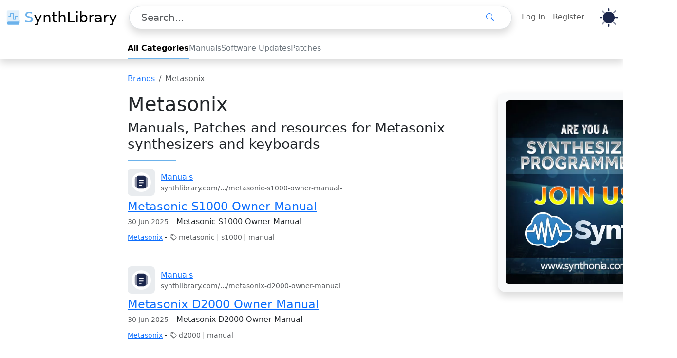

--- FILE ---
content_type: text/html; charset=UTF-8
request_url: https://synthlibrary.com/brands/metasonix
body_size: 7098
content:
<!DOCTYPE html>
<html lang="en" data-bs-theme="auto">
    <head>
        <script type="9ae4b1fd8aac02112eb9579d-text/javascript">
            document.addEventListener('DOMContentLoaded', () => {
                const themeMediaQuery = window.matchMedia('(prefers-color-scheme: dark)');
                const toggleButton = document.getElementById('toggleMode');
                const savedTheme = localStorage.getItem('theme');

                // Funzione per impostare il tema
                const setTheme = (theme) => {
                    document.documentElement.setAttribute('data-bs-theme', theme);
                    toggleButton.className = `btn btn-link ${theme}`;
                };

                // Applica il tema iniziale (preferenza utente o localStorage)
                setTheme(savedTheme || (themeMediaQuery.matches ? 'dark' : 'light'));

                // Ascolta le modifiche del sistema per il tema preferito
                themeMediaQuery.addEventListener('change', (e) => {
                    if (!savedTheme) setTheme(e.matches ? 'dark' : 'light'); // Cambia solo se non c'è un tema salvato
                });

                // Gestisce il toggle manuale del tema
                toggleButton.addEventListener('click', () => {
                    const currentTheme = document.documentElement.getAttribute('data-bs-theme');
                    const newTheme = currentTheme === 'dark' ? 'light' : 'dark';
                    setTheme(newTheme);
                    localStorage.setItem('theme', newTheme); // Salva la preferenza
                });
            });
        </script>
        <meta charset="UTF-8">
        <meta name="viewport" content="width=device-width, initial-scale=1.0">
        <meta name="csrf-token" content="6dnMQWyLVXMcTEB9jI0zNlV1nfYcm2VHWm0YjDGJ">
        <title>Metasonix - SynthLibrary</title>

        
            <script type="application/ld+json">
                {
                  "@context": "https://schema.org",
                  "@type": "WebSite",
                  "name": "SynthLibrary",
                  "url": "https://synthlibrary.com",
                  "potentialAction": {
                    "@type": "SearchAction",
                    "target": "https://synthlibrary.com/search?query={search_term_string}",
                    "query-input": "required name=query"
                  }
                }
            </script>
        

                <link rel="canonical" href="https://synthlibrary.com/brands/Metasonix">
    <link rel="alternate" hreflang="en" href="https://synthlibrary.com/brands/Metasonix"> <!-- Alternativa per inglese -->
    
    <link rel="dns-prefetch" href="https://synthlibrary.com/brands/Metasonix"> <!-- DNS Prefetch -->
    <meta name="description" content=""/> <!-- Meta Description -->
    <meta property="og:title" content="">
    <meta property="og:description" content="">
    <meta property="og:image" content="">
    <meta property="og:url" content="https://synthlibrary.com/brands/Metasonix">
    <meta property="og:type" content="website">
    <meta name="twitter:card" content="summary_large_image">
    <meta name="twitter:title" content="">
    <meta name="twitter:description" content="">
    <meta name="twitter:image" content="">

        <meta name="author" content="SynthLibrary by SynthCloud">
        <meta name="robots" content="index, follow">
        <meta name="googlebot" content="index, follow">
        <meta name="bingbot" content="index, follow">
        <meta http-equiv="X-UA-Compatible" content="IE=edge">
        <meta http-equiv="content-language" content="en">

        <meta property="og:site_name" content="SynthLibrary">
        <meta name="twitter:site" content="@SynthLibrary">
        <link rel="icon" type="image/png" href="/xfavicon-96x96.png.pagespeed.ic.yYQBvop6LS.webp" sizes="96x96"/>
        <link rel="icon" type="image/svg+xml" href="/favicon.svg"/>
        <link rel="shortcut icon" href="/favicon.ico"/>
        <link rel="apple-touch-icon" sizes="180x180" href="/xapple-touch-icon.png.pagespeed.ic.p4OJkD4Tz5.webp"/>
        <meta name="apple-mobile-web-app-title" content="SynthLibrary"/>
        <link rel="manifest" href="/site.webmanifest"/>

        <!-- Fonts -->
        <link rel="preconnect" href="https://fonts.bunny.net">
        <link href="https://fonts.bunny.net/css?family=figtree:400,500,600&display=swap" rel="stylesheet"/>
        
        
        <!-- Styles / Scripts -->
                    <link rel="modulepreload" href="https://synthlibrary.com/build/assets/app-B5P4IDQf.js"/><link rel="modulepreload" href="https://synthlibrary.com/build/assets/bootstrap.esm-Dr5ASeIh.js"/><link rel="stylesheet" href="https://synthlibrary.com/A.build,,_assets,,_app-u1S4pDco.css+css,,_custom.css,Mcc.E9VfTsz8GO.css.pagespeed.cf.F0gdSw_2Sz.css"/><script type="9ae4b1fd8aac02112eb9579d-module" src="https://synthlibrary.com/build/assets/app-B5P4IDQf.js"></script>        
        
        

    <script data-cfasync="false" nonce="c4bb2635-6c88-45f7-aca6-44ea3a8720c1">try{(function(w,d){!function(j,k,l,m){if(j.zaraz)console.error("zaraz is loaded twice");else{j[l]=j[l]||{};j[l].executed=[];j.zaraz={deferred:[],listeners:[]};j.zaraz._v="5874";j.zaraz._n="c4bb2635-6c88-45f7-aca6-44ea3a8720c1";j.zaraz.q=[];j.zaraz._f=function(n){return async function(){var o=Array.prototype.slice.call(arguments);j.zaraz.q.push({m:n,a:o})}};for(const p of["track","set","debug"])j.zaraz[p]=j.zaraz._f(p);j.zaraz.init=()=>{var q=k.getElementsByTagName(m)[0],r=k.createElement(m),s=k.getElementsByTagName("title")[0];s&&(j[l].t=k.getElementsByTagName("title")[0].text);j[l].x=Math.random();j[l].w=j.screen.width;j[l].h=j.screen.height;j[l].j=j.innerHeight;j[l].e=j.innerWidth;j[l].l=j.location.href;j[l].r=k.referrer;j[l].k=j.screen.colorDepth;j[l].n=k.characterSet;j[l].o=(new Date).getTimezoneOffset();if(j.dataLayer)for(const t of Object.entries(Object.entries(dataLayer).reduce((u,v)=>({...u[1],...v[1]}),{})))zaraz.set(t[0],t[1],{scope:"page"});j[l].q=[];for(;j.zaraz.q.length;){const w=j.zaraz.q.shift();j[l].q.push(w)}r.defer=!0;for(const x of[localStorage,sessionStorage])Object.keys(x||{}).filter(z=>z.startsWith("_zaraz_")).forEach(y=>{try{j[l]["z_"+y.slice(7)]=JSON.parse(x.getItem(y))}catch{j[l]["z_"+y.slice(7)]=x.getItem(y)}});r.referrerPolicy="origin";r.src="/cdn-cgi/zaraz/s.js?z="+btoa(encodeURIComponent(JSON.stringify(j[l])));q.parentNode.insertBefore(r,q)};["complete","interactive"].includes(k.readyState)?zaraz.init():j.addEventListener("DOMContentLoaded",zaraz.init)}}(w,d,"zarazData","script");window.zaraz._p=async d$=>new Promise(ea=>{if(d$){d$.e&&d$.e.forEach(eb=>{try{const ec=d.querySelector("script[nonce]"),ed=ec?.nonce||ec?.getAttribute("nonce"),ee=d.createElement("script");ed&&(ee.nonce=ed);ee.innerHTML=eb;ee.onload=()=>{d.head.removeChild(ee)};d.head.appendChild(ee)}catch(ef){console.error(`Error executing script: ${eb}\n`,ef)}});Promise.allSettled((d$.f||[]).map(eg=>fetch(eg[0],eg[1])))}ea()});zaraz._p({"e":["(function(w,d){})(window,document)"]});})(window,document)}catch(e){throw fetch("/cdn-cgi/zaraz/t"),e;};</script></head>
    <body class="">
        
        <header class="fixed-top">
    <nav class="navbar navbar-expand-lg bg-body" style="z-index:1">
        <div class="container-fluid p-0">
            <div class="row w-100 m-auto align-items-center">
                <div class="col-auto pe-1">
                    <a class="navbar-brand d-flex align-items-center me-0 me-sm-2" style="font-size:30px;" href="https://synthlibrary.com">
                        <img src="https://synthlibrary.com/logo/SynthCloud-Logo.svg" alt="SynthLibrary" width="30" height="30" class="d-inline-block align-text-top">
                        <div class="d-none d-sm-inline">
                            <span class="text-info ms-2">S</span>ynthLibrary
                        </div>
                    </a>
                </div>
                <div class="col">
                    <form action="https://synthlibrary.com/search?" method="GET" class="w-100 position-relative" style="max-width:900px;">
                        <div class="input-group input-group-lg">
                            <input type="text" id="search_q" name="query" class="form-control shadow rounded-5 ps-4" placeholder="Search..." aria-label="Search" value="">
                                                        <div class="position-absolute end-0 top-0 me-0 me-md-4 h-100 d-flex align-items-center">
                                <button type="submit" class="btn btn-link" style="z-index:999;">
                                    <i class="bi bi-search"></i>
                                </button>
                            </div>
                        </div>
                        <div id="search-results" class="position-absolute rounded-bottom-5 bg-body"></div>
                    </form>

                </div>
                <div class="col-auto ps-0 pe-1">
                    <button class="navbar-toggler shadow py-2" type="button" data-bs-toggle="offcanvas" data-bs-target="#offcanvasNavbar" aria-controls="offcanvasNavbar" aria-label="Toggle navigation">
                        <span class="navbar-toggler-icon"></span>
                    </button>

                    <div class="offcanvas offcanvas-end" tabindex="-1" id="offcanvasNavbar" aria-labelledby="offcanvasNavbarLabel">
                        <div class="offcanvas-header">
                            <h5 class="offcanvas-title" id="offcanvasNavbarLabel">Menu</h5>
                            <button type="button" class="btn-close" data-bs-dismiss="offcanvas" aria-label="Close"></button>
                        </div>
                        <div class="offcanvas-body">
                            <ul class="navbar-nav justify-content-end flex-grow-1 pe-3">
                                                                                                            <li class="nav-item dropdown">
                                            <a href="https://synthlibrary.com/login" class="nav-link"> Log in </a>
                                        </li>
                                                                                    <li class="nav-item dropdown">
                                                <a href="https://synthlibrary.com/register" class="nav-link"> Register </a>
                                            </li>
                                                                                                                                        </ul>
                            <div id="toggleMode" class="btn btn-link"></div>
                        </div>
                    </div>
                </div>
            </div>
        </div>
    </nav>
    <nav class="navbar navbar-expand-lg second-navbar bg-body shadow pb-0">
        <div class="container-fluid">
            <div class="row w-100 d-flex left-aligned-section position-relative" style="max-width:900px">
                <!-- Colonna Categorie con scrolling orizzontale -->
                <div class="col scroll-horizontal ps-md-0" style="overflow-x: auto; white-space: nowrap; max-width: 100%;">
                    <ul class="nav nav-underline flex-nowrap d-flex w-100">
                        <li class="nav-item">
                            <a class="nav-link  active " aria-current="page" href="https://synthlibrary.com/search">
                                All Categories
                            </a>
                        </li>
                                                    <li class="nav-item">
                                <a class="nav-link  link-secondary " href="https://synthlibrary.com/categories/manuals">
                                    Manuals
                                </a>
                            </li>
                                                    <li class="nav-item">
                                <a class="nav-link  link-secondary " href="https://synthlibrary.com/categories/software-updates">
                                    Software Updates
                                </a>
                            </li>
                                                    <li class="nav-item">
                                <a class="nav-link  link-secondary " href="https://synthlibrary.com/categories/patches">
                                    Patches
                                </a>
                            </li>
                        
                                            </ul>
                </div>
            </div>
        </div>
    </nav>
</header>
<!-- Modal -->
<div class="modal" id="searchModal" data-bs-backdrop="static" data-bs-keyboard="false" tabindex="-1" aria-labelledby="staticBackdropLabel" aria-hidden="true">
    <div class="modal-dialog modal-fullscreen">
        <div class="modal-content">
            <div class="modal-header mb-0 py-1 border-bottom-0">
                <button type="button" class="btn btn-link" data-bs-dismiss="modal" aria-label="Close">
                    <i class="bi bi-arrow-left" style="font-size: 2rem; color: cornflowerblue;"></i>
                </button>
                <form action="https://synthlibrary.com/search" method="GET" class="w-100">
                    <div class="input-group input-group-lg">
                        <input type="text" id="Msearch_q" name="query" class="form-control border-0" placeholder="Search your manual..." aria-label="Search" autocomplete="off">
                        <div class="position-absolute end-0 top-0 me-0 h-100 d-flex align-items-center">
                            <button type="submit" class="btn btn-link" style="z-index:999;">
                                <i class="bi bi-search"></i>
                            </button>
                        </div>
                    </div>
                </form>
            </div>
            <div id="Msearch-results" class="modal-body">

            </div>
        </div>
    </div>
</div>
<style>.scroll-horizontal{overflow-x:auto;white-space:nowrap;-webkit-overflow-scrolling:touch;scrollbar-width:none}.scroll-horizontal::-webkit-scrollbar{display:none}.brand-menu{}.brand-menu.collapsed{}</style>
        <main class="page">
            
                <div class="container search-results-section mb-5">
        <nav aria-label="breadcrumb">
            <ol class="breadcrumb bg-transparent small">
                <li class="breadcrumb-item">
                    <a href="https://synthlibrary.com/brands">Brands</a>
                </li>
                <li class="breadcrumb-item active" aria-current="page">
                    Metasonix
                </li>
            </ol>
        </nav>
        <div class="row">
            <div class="col-12 col-md-8 oder-1 order-md-0">
                <div class="row">
                    <div class="col">
                        <h1 class="text-body">Metasonix</h1>
                        <h2 class="h3 fw-lighter">Manuals, Patches and resources for Metasonix synthesizers and keyboards</h2>
                        <hr style="width:100px; border-top: 2px solid #6cb2eb;opacity:1">
                                            </div>
                </div>
                <div class="row">
                                            <div class="col-12 mb-5">
    <div class="result-container">
        <div class="row align-items-center mb-2 position-relative">
            <div class="col-auto pe-0">
                <div class="bg-body-secondary rounded-3 p-2">
                                            <img src="https://synthlibrary.com/img/icons/documents.svg" width="40" height="40" class="bg-white rounded-circle p-1" alt="Resource icon"/>
                                    </div>
            </div>
            <div class="col">
                <a href="https://synthlibrary.com/categories/manuals" class="d-inline-block " title="Category: Manuals">Manuals</a>
                <small class="d-block text-muted">synthlibrary.com/.../metasonic-s1000-owner-manual-</small>
            </div>
        </div>
        <div class="row">
            <div class="col">
                <span class="h4 link-underline-secondary"><a href="https://synthlibrary.com/resources/metasonic-s1000-owner-manual-" title="Download: Metasonic S1000 Owner Manual">Metasonic S1000 Owner Manual</a></span>
                <div class="mt-1 mb-2">
                                            <small class="text-muted">30 Jun 2025</small> - Metasonic S1000 Owner Manual
                                    </div>
                <small class="text-muted">
                    <a href="https://synthlibrary.com/brands/metasonix" title="Metasonix">Metasonix</a>
                </small>
                -
                <small class="text-muted">
                    <i class="bi bi-tags"></i>
                    <span class="text-body-secondary">
                                                metasonic  |                                                     s1000  |                                                     manual                                         </span>
                </small>
            </div>
        </div>
    </div>
</div>
                                            <div class="col-12 mb-5">
    <div class="result-container">
        <div class="row align-items-center mb-2 position-relative">
            <div class="col-auto pe-0">
                <div class="bg-body-secondary rounded-3 p-2">
                                            <img src="https://synthlibrary.com/img/icons/documents.svg" width="40" height="40" class="bg-white rounded-circle p-1" alt="Resource icon"/>
                                    </div>
            </div>
            <div class="col">
                <a href="https://synthlibrary.com/categories/manuals" class="d-inline-block " title="Category: Manuals">Manuals</a>
                <small class="d-block text-muted">synthlibrary.com/.../metasonix-d2000-owner-manual</small>
            </div>
        </div>
        <div class="row">
            <div class="col">
                <span class="h4 link-underline-secondary"><a href="https://synthlibrary.com/resources/metasonix-d2000-owner-manual" title="Download: Metasonix D2000 Owner Manual">Metasonix D2000 Owner Manual</a></span>
                <div class="mt-1 mb-2">
                                            <small class="text-muted">30 Jun 2025</small> - Metasonix D2000 Owner Manual
                                    </div>
                <small class="text-muted">
                    <a href="https://synthlibrary.com/brands/metasonix" title="Metasonix">Metasonix</a>
                </small>
                -
                <small class="text-muted">
                    <i class="bi bi-tags"></i>
                    <span class="text-body-secondary">
                                                d2000  |                                                     manual                                         </span>
                </small>
            </div>
        </div>
    </div>
</div>
                                            <div class="col-12 mb-5">
    <div class="result-container">
        <div class="row align-items-center mb-2 position-relative">
            <div class="col-auto pe-0">
                <div class="bg-body-secondary rounded-3 p-2">
                                            <img src="https://synthlibrary.com/img/icons/documents.svg" width="40" height="40" class="bg-white rounded-circle p-1" alt="Resource icon"/>
                                    </div>
            </div>
            <div class="col">
                <a href="https://synthlibrary.com/categories/manuals" class="d-inline-block " title="Category: Manuals">Manuals</a>
                <small class="d-block text-muted">synthlibrary.com/.../metasonix-f-2-instructions-manual</small>
            </div>
        </div>
        <div class="row">
            <div class="col">
                <span class="h4 link-underline-secondary"><a href="https://synthlibrary.com/resources/metasonix-f-2-instructions-manual" title="Download: Metasonix F-2 Instructions Manual">Metasonix F-2 Instructions Manual</a></span>
                <div class="mt-1 mb-2">
                                            <small class="text-muted">30 Jun 2025</small> - Metasonix F-2 Instructions Manual
                                    </div>
                <small class="text-muted">
                    <a href="https://synthlibrary.com/brands/metasonix" title="Metasonix">Metasonix</a>
                </small>
                -
                <small class="text-muted">
                    <i class="bi bi-tags"></i>
                    <span class="text-body-secondary">
                                                f-2  |                                                     instructions  |                                                     manual                                         </span>
                </small>
            </div>
        </div>
    </div>
</div>
                                            <div class="col-12 mb-5">
    <div class="result-container">
        <div class="row align-items-center mb-2 position-relative">
            <div class="col-auto pe-0">
                <div class="bg-body-secondary rounded-3 p-2">
                                            <img src="https://synthlibrary.com/img/icons/documents.svg" width="40" height="40" class="bg-white rounded-circle p-1" alt="Resource icon"/>
                                    </div>
            </div>
            <div class="col">
                <a href="https://synthlibrary.com/categories/manuals" class="d-inline-block " title="Category: Manuals">Manuals</a>
                <small class="d-block text-muted">synthlibrary.com/.../metasonix-r-52-instructions-manual</small>
            </div>
        </div>
        <div class="row">
            <div class="col">
                <span class="h4 link-underline-secondary"><a href="https://synthlibrary.com/resources/metasonix-r-52-instructions-manual" title="Download: Metasonix R-52 Instructions Manual">Metasonix R-52 Instructions Manual</a></span>
                <div class="mt-1 mb-2">
                                            <small class="text-muted">30 Jun 2025</small> - Metasonix R-52 Instructions Manual
                                    </div>
                <small class="text-muted">
                    <a href="https://synthlibrary.com/brands/metasonix" title="Metasonix">Metasonix</a>
                </small>
                -
                <small class="text-muted">
                    <i class="bi bi-tags"></i>
                    <span class="text-body-secondary">
                                                r-52  |                                                     instructions  |                                                     manual                                         </span>
                </small>
            </div>
        </div>
    </div>
</div>
                                            <div class="col-12 mb-5">
    <div class="result-container">
        <div class="row align-items-center mb-2 position-relative">
            <div class="col-auto pe-0">
                <div class="bg-body-secondary rounded-3 p-2">
                                            <img src="https://synthlibrary.com/img/icons/documents.svg" width="40" height="40" class="bg-white rounded-circle p-1" alt="Resource icon"/>
                                    </div>
            </div>
            <div class="col">
                <a href="https://synthlibrary.com/categories/manuals" class="d-inline-block " title="Category: Manuals">Manuals</a>
                <small class="d-block text-muted">synthlibrary.com/.../metasonix-r-54-instructions-manual</small>
            </div>
        </div>
        <div class="row">
            <div class="col">
                <span class="h4 link-underline-secondary"><a href="https://synthlibrary.com/resources/metasonix-r-54-instructions-manual" title="Download: Metasonix R-54 Instructions Manual">Metasonix R-54 Instructions Manual</a></span>
                <div class="mt-1 mb-2">
                                            <small class="text-muted">30 Jun 2025</small> - Metasonix R-54 Instructions Manual
                                    </div>
                <small class="text-muted">
                    <a href="https://synthlibrary.com/brands/metasonix" title="Metasonix">Metasonix</a>
                </small>
                -
                <small class="text-muted">
                    <i class="bi bi-tags"></i>
                    <span class="text-body-secondary">
                                                r-54  |                                                     instructions  |                                                     manual                                         </span>
                </small>
            </div>
        </div>
    </div>
</div>
                                            <div class="col-12 mb-5">
    <div class="result-container">
        <div class="row align-items-center mb-2 position-relative">
            <div class="col-auto pe-0">
                <div class="bg-body-secondary rounded-3 p-2">
                                            <img src="https://synthlibrary.com/img/icons/documents.svg" width="40" height="40" class="bg-white rounded-circle p-1" alt="Resource icon"/>
                                    </div>
            </div>
            <div class="col">
                <a href="https://synthlibrary.com/categories/manuals" class="d-inline-block " title="Category: Manuals">Manuals</a>
                <small class="d-block text-muted">synthlibrary.com/.../metasonix-r-55-instructions-manual</small>
            </div>
        </div>
        <div class="row">
            <div class="col">
                <span class="h4 link-underline-secondary"><a href="https://synthlibrary.com/resources/metasonix-r-55-instructions-manual" title="Download: Metasonix R-55 Instructions Manual">Metasonix R-55 Instructions Manual</a></span>
                <div class="mt-1 mb-2">
                                            <small class="text-muted">30 Jun 2025</small> - Metasonix R-55 Instructions Manual
                                    </div>
                <small class="text-muted">
                    <a href="https://synthlibrary.com/brands/metasonix" title="Metasonix">Metasonix</a>
                </small>
                -
                <small class="text-muted">
                    <i class="bi bi-tags"></i>
                    <span class="text-body-secondary">
                                                r-55  |                                                     instructions  |                                                     manual                                         </span>
                </small>
            </div>
        </div>
    </div>
</div>
                                            <div class="col-12 mb-5">
    <div class="result-container">
        <div class="row align-items-center mb-2 position-relative">
            <div class="col-auto pe-0">
                <div class="bg-body-secondary rounded-3 p-2">
                                            <img src="https://synthlibrary.com/img/icons/documents.svg" width="40" height="40" class="bg-white rounded-circle p-1" alt="Resource icon"/>
                                    </div>
            </div>
            <div class="col">
                <a href="https://synthlibrary.com/categories/manuals" class="d-inline-block " title="Category: Manuals">Manuals</a>
                <small class="d-block text-muted">synthlibrary.com/.../metasonix-r-57-instructions-manual</small>
            </div>
        </div>
        <div class="row">
            <div class="col">
                <span class="h4 link-underline-secondary"><a href="https://synthlibrary.com/resources/metasonix-r-57-instructions-manual" title="Download: Metasonix R-57 Instructions Manual">Metasonix R-57 Instructions Manual</a></span>
                <div class="mt-1 mb-2">
                                            <small class="text-muted">30 Jun 2025</small> - Metasonix R-57 Instructions Manual
                                    </div>
                <small class="text-muted">
                    <a href="https://synthlibrary.com/brands/metasonix" title="Metasonix">Metasonix</a>
                </small>
                -
                <small class="text-muted">
                    <i class="bi bi-tags"></i>
                    <span class="text-body-secondary">
                                                r-57  |                                                     instructions  |                                                     manual                                         </span>
                </small>
            </div>
        </div>
    </div>
</div>
                                            <div class="col-12 mb-5">
    <div class="result-container">
        <div class="row align-items-center mb-2 position-relative">
            <div class="col-auto pe-0">
                <div class="bg-body-secondary rounded-3 p-2">
                                            <img src="https://synthlibrary.com/img/icons/documents.svg" width="40" height="40" class="bg-white rounded-circle p-1" alt="Resource icon"/>
                                    </div>
            </div>
            <div class="col">
                <a href="https://synthlibrary.com/categories/manuals" class="d-inline-block " title="Category: Manuals">Manuals</a>
                <small class="d-block text-muted">synthlibrary.com/.../metasonix-rk-1-instructions-manual</small>
            </div>
        </div>
        <div class="row">
            <div class="col">
                <span class="h4 link-underline-secondary"><a href="https://synthlibrary.com/resources/metasonix-rk-1-instructions-manual" title="Download: Metasonix RK-1 Instructions Manual">Metasonix RK-1 Instructions Manual</a></span>
                <div class="mt-1 mb-2">
                                            <small class="text-muted">30 Jun 2025</small> - Metasonix RK-1 Instructions Manual
                                    </div>
                <small class="text-muted">
                    <a href="https://synthlibrary.com/brands/metasonix" title="Metasonix">Metasonix</a>
                </small>
                -
                <small class="text-muted">
                    <i class="bi bi-tags"></i>
                    <span class="text-body-secondary">
                                                rk-1  |                                                     instructions  |                                                     manual                                         </span>
                </small>
            </div>
        </div>
    </div>
</div>
                                            <div class="col-12 mb-5">
    <div class="result-container">
        <div class="row align-items-center mb-2 position-relative">
            <div class="col-auto pe-0">
                <div class="bg-body-secondary rounded-3 p-2">
                                            <img src="https://synthlibrary.com/img/icons/documents.svg" width="40" height="40" class="bg-white rounded-circle p-1" alt="Resource icon"/>
                                    </div>
            </div>
            <div class="col">
                <a href="https://synthlibrary.com/categories/manuals" class="d-inline-block " title="Category: Manuals">Manuals</a>
                <small class="d-block text-muted">synthlibrary.com/.../metasonix-rk-2-instructions-manual</small>
            </div>
        </div>
        <div class="row">
            <div class="col">
                <span class="h4 link-underline-secondary"><a href="https://synthlibrary.com/resources/metasonix-rk-2-instructions-manual" title="Download: Metasonix RK-2 Instructions Manual">Metasonix RK-2 Instructions Manual</a></span>
                <div class="mt-1 mb-2">
                                            <small class="text-muted">30 Jun 2025</small> - Metasonix RK-2 Instructions Manual
                                    </div>
                <small class="text-muted">
                    <a href="https://synthlibrary.com/brands/metasonix" title="Metasonix">Metasonix</a>
                </small>
                -
                <small class="text-muted">
                    <i class="bi bi-tags"></i>
                    <span class="text-body-secondary">
                                                rk-2  |                                                     instructions  |                                                     manual                                         </span>
                </small>
            </div>
        </div>
    </div>
</div>
                                            <div class="col-12 mb-5">
    <div class="result-container">
        <div class="row align-items-center mb-2 position-relative">
            <div class="col-auto pe-0">
                <div class="bg-body-secondary rounded-3 p-2">
                                            <img src="https://synthlibrary.com/img/icons/documents.svg" width="40" height="40" class="bg-white rounded-circle p-1" alt="Resource icon"/>
                                    </div>
            </div>
            <div class="col">
                <a href="https://synthlibrary.com/categories/manuals" class="d-inline-block " title="Category: Manuals">Manuals</a>
                <small class="d-block text-muted">synthlibrary.com/.../metasonix-rk-3-instructions-manual</small>
            </div>
        </div>
        <div class="row">
            <div class="col">
                <span class="h4 link-underline-secondary"><a href="https://synthlibrary.com/resources/metasonix-rk-3-instructions-manual" title="Download: Metasonix RK-3 Instructions Manual">Metasonix RK-3 Instructions Manual</a></span>
                <div class="mt-1 mb-2">
                                            <small class="text-muted">30 Jun 2025</small> - Metasonix RK-3 Instructions Manual
                                    </div>
                <small class="text-muted">
                    <a href="https://synthlibrary.com/brands/metasonix" title="Metasonix">Metasonix</a>
                </small>
                -
                <small class="text-muted">
                    <i class="bi bi-tags"></i>
                    <span class="text-body-secondary">
                                                rk-3  |                                                     instructions  |                                                     manual                                         </span>
                </small>
            </div>
        </div>
    </div>
</div>
                                    </div>
                <div class="row">
                    <div class="col">
                        <!-- Link di paginazione -->
                        <nav class="d-flex justify-items-center justify-content-between" style="overflow-x:auto;white-space:nowrap;">
        <nav aria-label="pagination" class="m-auto ms-md-0">
            <ul class="pagination bsb-pagination-1 pagination-lg justify-content-center">
                
                                    <li class="page-item disabled" aria-disabled="true" aria-label="&laquo; Previous">
                        <span class="page-link" aria-hidden="true">&lsaquo;</span>
                    </li>
                
                
                                    
                    
                    
                                                                                                        <li class="page-item active" aria-current="page">
                                    <span class="page-link">1</span>
                                </li>
                                                                                                                                                    <li class="page-item">
                                        <a class="page-link" href="https://synthlibrary.com/brands/metasonix?page=2">
                                            2
                                        </a>
                                    </li>
                                
                                                                                        
                
                                    <li class="page-item">
                        <a class="page-link" href="https://synthlibrary.com/brands/metasonix?page=2" rel="next" aria-label="Next &raquo;">&rsaquo;</a>
                    </li>
                            </ul>
        </nav>
    </nav>
    <div class="m-auto ms-md-0">
        <p class="small text-muted">
            Showing
            <span class="fw-semibold">1</span>
            to
            <span class="fw-semibold">10</span>
            of
            <span class="fw-semibold">11</span>
            results
        </p>
    </div>






    <style>.bsb-pagination-1.pagination{--bs-pagination-color:var(--bs-secondary-rgb);--bs-pagination-hover-color:var(--bs-link-hover-color);--bs-pagination-active-color:var(--bs-link-color)}.bsb-pagination-1.pagination .page-item .page-link{background-color:transparent;border:none}.bsb-pagination-1.pagination .page-item .page-link.active,.bsb-pagination-1.pagination .page-item.active .page-link{border-bottom:var(--bs-pagination-border-width) solid var(--bs-pagination-border-color);cursor:default}@media (max-width:767.98px){.bsb-pagination-1.pagination.pagination-lg{--bs-pagination-padding-x:.75rem;--bs-pagination-padding-y:.375rem;--bs-pagination-font-size:1rem;--bs-pagination-border-radius:var(--bs-border-radius)}}</style>

                    </div>
                </div>
                            </div>
            <div class="col-12 col-md-4 oder-0 order-md-1">
                <!--<div class="text-center mw-50">
	<a href="https://www.synthonia.com/sell" target="_blank" title="Join to Synthonia by SynthCloud">
  		<img src="/img/banner-synthcloud-600x700.jpg" width="600" height="700" class="img-fluid w-100 h-auto rounded" alt="Join to Synthonia.com by Synthcloud" loading="lazy">
	</a>
</div>-->

<div class="p-0 container bg-body-tertiary position-sticky rounded-4 shadow" style="top:100px">
    <div class="row">
        <div class="col-12 position-relative">
            <a class="d-block p-3 stretched-link" target="_blank" href="https://www.synthonia.com/sell" title="Join to Synthonia by SynthCloud">
                <img class="img-fluid rounded-3" src="https://synthlibrary.com/img/xbanner-synthcloud-600x700.jpg.pagespeed.ic.XV4FPONNjX.webp" alt="Join to Synthonia.com by Synthcloud" loading="lazy">
            </a>
        </div>
    </div>
</div>
            </div>
        </div>
    </div>
        </main>

        
        
        <!-- Footer -->
        <footer class="text-center py-3 bg-body text-body border-top">
            <div class="row align-items-center justify-content-between">
    <div class="col-12 col-md text-start footer-links">
        <a href="javascript:CookieScript.instance.show()" rel="nofollow noreferrer" class="align-middle" title="Manage your cookie preferences"><span class="text-decoration-none me-1"><i class="bi bi-cookie"></i></span>Cookie Preferences</a>
        <span class="mx-3 d-none d-md-inline">·</span>
        <a href="https://synthlibrary.com/page-contact-us" title="Contact US of SynthLibrary" rel="nofollow">Contact Us</a>
        <span class="mx-3 d-none d-md-inline">·</span>
        <a href="https://synthlibrary.com/page-dmca-content-removal-policy" title="DMCA & Content Removal Policy" rel="nofollow">DMCA</a>
        <span class="mx-3 d-none d-md-inline">·</span>
        <a href="https://synthlibrary.com/brands" title="All Brands">Brands</a>
    </div>
    <div class="col-12 col-md-auto text-center order-2 order-md-1">
        <small>&copy; 2021-2026 SynthLibrary. All rights reserved.</small>
    </div>
    <div class="col-12 col-md text-end order-1 order-md-2 footer-links">
        <a href="https://synthlibrary.com/page-privacy-policy" title="Privacy Policy of SynthLibrary" rel="nofollow">Privacy</a>
        <span class="mx-3 d-none d-md-inline">·</span>
        <a href="https://synthlibrary.com/page-cookie-policy" title="Cookie Policy of SynthLibrary" rel="nofollow">Cookie</a>
        <span class="mx-3 d-none d-md-inline">·</span>
        <a href="https://synthlibrary.com/page-terms-conditions" title="Terms & Conditions (T&C)" rel="nofollow">Terms</a>
        <span class="mx-3 d-none d-md-inline">·</span>
        <a href="https://synthlibrary.com/page-license-copyright-notice" title="License & Copyright Notice" rel="nofollow">License</a>
        <span class="mx-3 d-none d-md-inline">·</span>
        <a href="https://synthlibrary.com/page-download-terms-liability-disclaimer" title="Download Terms & Liability Disclaimer" rel="nofollow">Download</a>
    </div>
</div>

        </footer>
        
        <script type="9ae4b1fd8aac02112eb9579d-text/javascript">
    document.addEventListener('DOMContentLoaded', function() {

        const debounce = (fn, delay = 300) => {
            let timeout;
            return (...args) => {
                clearTimeout(timeout);
                timeout = setTimeout(() => fn.apply(this, args), delay);
            };
        };

        const setupLiveSearch = (inputEl, resultsEl, isMobile = false) => {
            const handleSearch = debounce(async () => {
                const query = inputEl.value.trim();

                if (query.length >= 2) {
                    try {
                        const response = await axios.get('https://synthlibrary.com/liveSearch', {
                            params: { query }
                        });

                        resultsEl.innerHTML = response.data;
                        if(!isMobile){
                            resultsEl.classList.add('opened');
                            inputEl.classList.add('opened');
                        }
                    } catch (error) {
                        console.error('Error during live search:', error);
                    }
                } else {
                    resultsEl.innerHTML = '';

                    if(!isMobile){
                        resultsEl.classList.remove('opened');
                        inputEl.classList.remove('opened');
                    }

                }
            }, 300);

            inputEl.addEventListener('input', handleSearch);

            inputEl.addEventListener('focus', () => {
                resultsEl.classList.add('border-field');
            });

            inputEl.addEventListener('blur', () => {
                resultsEl.classList.remove('border-field');
            });
        };

        const isMobile = () => window.innerWidth <= 768;

        // Desktop search
        const searchInput = document.getElementById('search_q');
        const resultsDiv = document.getElementById('search-results');
        if (searchInput && resultsDiv) {
            setupLiveSearch(searchInput, resultsDiv, false);
        }

        // Mobile search (solo se mobile)
        if (isMobile()) {
            const searchInputMobile = document.getElementById('Msearch_q');
            const resultsDivMobile = document.getElementById('Msearch-results');
            const modalElement = document.getElementById('searchModal');
            if (searchInput && searchInputMobile) {
                searchInputMobile.addEventListener('input', () => {
                    searchInput.value = searchInputMobile.value;
                });
            }
            if (searchInput && searchInputMobile && modalElement) {
                const searchModal = new bootstrap.Modal(modalElement, {
                    keyboard: false
                });

                searchInput.addEventListener('focus', () => {
                    searchModal.show();
                });

                modalElement.addEventListener('shown.bs.modal', () => {
                    searchInputMobile.focus();
                });

                if (resultsDivMobile) {
                    setupLiveSearch(searchInputMobile, resultsDivMobile, true);
                }
            }
            if (resultsDivMobile && searchInputMobile) {
                resultsDivMobile.addEventListener('touchstart', (e) => {
                    // Rimuove il focus appena l'utente tocca un risultato
                    searchInputMobile.blur();
                });
            }
        }
    });
</script>
        <script type="9ae4b1fd8aac02112eb9579d-text/javascript" charset="UTF-8" src="//cdn.cookie-script.com/s/b9350efffb808a859948a65703aabbba.js"></script>
    <script src="/cdn-cgi/scripts/7d0fa10a/cloudflare-static/rocket-loader.min.js" data-cf-settings="9ae4b1fd8aac02112eb9579d-|49" defer></script><script defer src="https://static.cloudflareinsights.com/beacon.min.js/vcd15cbe7772f49c399c6a5babf22c1241717689176015" integrity="sha512-ZpsOmlRQV6y907TI0dKBHq9Md29nnaEIPlkf84rnaERnq6zvWvPUqr2ft8M1aS28oN72PdrCzSjY4U6VaAw1EQ==" data-cf-beacon='{"version":"2024.11.0","token":"3a2e27022afb4fed93713b525c0eecdb","r":1,"server_timing":{"name":{"cfCacheStatus":true,"cfEdge":true,"cfExtPri":true,"cfL4":true,"cfOrigin":true,"cfSpeedBrain":true},"location_startswith":null}}' crossorigin="anonymous"></script>
</body>
</html>


--- FILE ---
content_type: image/svg+xml
request_url: https://synthlibrary.com/logo/SynthCloud-Logo.svg
body_size: -184
content:
<svg id="Livello_1" xmlns="http://www.w3.org/2000/svg" version="1.1" viewBox="0 0 200 200" width="200" height="200"><defs><style>.st0{fill:#6cb2eb}</style></defs><rect x="12.1" y="1" width="176" height="198" rx="22" ry="22" style="opacity:.2;fill:#6cb2eb"/><path class="st0" d="M188 122c0 10.3 0 15.3-1.6 19.4-2.2 5.4-6.5 9.7-11.9 11.9-4 1.7-9.2 1.7-19.4 1.7H34.4C22 155 11.8 165.1 12 177.4c.2 11.9 10 21.6 22 21.6h132c12.2 0 22-9.8 22-22v-55ZM132.3 129.4H101c-4.1 0-7.4-3.3-7.4-7.4V50.2H73.8v32.2c0 4.1-3.3 7.4-7.4 7.4H37.5c-1.8 0-3.3-1.5-3.3-3.3v-6.6c0-1.8 1.5-3.3 3.3-3.3h23.1V44.4c0-4.1 3.3-7.4 7.4-7.4h31.3c4.1 0 7.4 3.3 7.4 7.4v71.8h19.8V84c0-4.1 3.3-7.4 7.4-7.4h28.9c1.8 0 3.3 1.5 3.3 3.3v6.6c0 1.8-1.5 3.3-3.3 3.3h-23.1V122c0 4.1-3.3 7.4-7.4 7.4Z"/></svg>

--- FILE ---
content_type: application/javascript
request_url: https://synthlibrary.com/build/assets/app-B5P4IDQf.js
body_size: -451
content:
import{b as s}from"./bootstrap.esm-Dr5ASeIh.js";window.bootstrap=s;let e=window.scrollY;const o=document.querySelector(".second-navbar");window.addEventListener("scroll",()=>{window.scrollY>e?o.classList.add("hide-header"):o.classList.remove("hide-header"),e=window.scrollY});


--- FILE ---
content_type: image/svg+xml
request_url: https://synthlibrary.com/img/icons/documents.svg
body_size: 234
content:
<?xml version="1.0" encoding="utf-8"?><!-- Uploaded to: SVG Repo, www.svgrepo.com, Generator: SVG Repo Mixer Tools -->
<svg width="800px" height="800px" viewBox="0 0 24 24" fill="none" xmlns="http://www.w3.org/2000/svg">
<path fill-rule="evenodd" clip-rule="evenodd" d="M5.87868 2.87868C5 3.75736 5 5.17157 5 8V16C5 18.8284 5 20.2426 5.87868 21.1213C6.75736 22 8.17157 22 11 22H13C15.8284 22 17.2426 22 18.1213 21.1213C19 20.2426 19 18.8284 19 16V8C19 5.17157 19 3.75736 18.1213 2.87868C17.2426 2 15.8284 2 13 2H11C8.17157 2 6.75736 2 5.87868 2.87868ZM8.25 17C8.25 16.5858 8.58579 16.25 9 16.25H12C12.4142 16.25 12.75 16.5858 12.75 17C12.75 17.4142 12.4142 17.75 12 17.75H9C8.58579 17.75 8.25 17.4142 8.25 17ZM9 12.25C8.58579 12.25 8.25 12.5858 8.25 13C8.25 13.4142 8.58579 13.75 9 13.75H15C15.4142 13.75 15.75 13.4142 15.75 13C15.75 12.5858 15.4142 12.25 15 12.25H9ZM8.25 9C8.25 8.58579 8.58579 8.25 9 8.25H15C15.4142 8.25 15.75 8.58579 15.75 9C15.75 9.41421 15.4142 9.75 15 9.75H9C8.58579 9.75 8.25 9.41421 8.25 9Z" fill="#1C274C"/>
<path opacity="0.5" d="M5.23525 4.05811C5 4.94139 5 6.17689 5 7.99985V15.9999C5 17.8229 5 19.0584 5.23527 19.9417L5 19.9238C4.02491 19.8279 3.36857 19.6111 2.87868 19.1212C2 18.2425 2 16.8283 2 13.9999V9.99991C2 7.17148 2 5.75726 2.87868 4.87859C3.36857 4.3887 4.02491 4.17194 5 4.07602L5.23525 4.05811Z" fill="#1C274C"/>
<path opacity="0.5" d="M18.7646 19.9417C18.9999 19.0584 18.9999 17.8229 18.9999 15.9999V7.99985C18.9999 6.17689 18.9999 4.94139 18.7647 4.05811L18.9999 4.07602C19.975 4.17194 20.6314 4.3887 21.1212 4.87859C21.9999 5.75726 21.9999 7.17148 21.9999 9.99991V13.9999C21.9999 16.8283 21.9999 18.2425 21.1212 19.1212C20.6314 19.6111 19.975 19.8279 18.9999 19.9238L18.7646 19.9417Z" fill="#1C274C"/>
</svg>

--- FILE ---
content_type: image/svg+xml
request_url: https://synthlibrary.com/img/icons/light-mode.svg
body_size: 61
content:
<?xml version="1.0" encoding="UTF-8"?>
<svg id="Livello_1" xmlns="http://www.w3.org/2000/svg" version="1.1" viewBox="0 0 800 800">
  <!-- Generator: Adobe Illustrator 29.1.0, SVG Export Plug-In . SVG Version: 2.1.0 Build 142)  -->
  <defs>
    <style>
      .st0, .st1 {
        fill: #1c274c;
      }

      .st1 {
        fill-rule: evenodd;
      }

      .st2 {
        opacity: .5;
      }
    </style>
  </defs>
  <path class="st0" d="M642.4,400c0,133.8-108.5,242.4-242.4,242.4s-242.4-108.5-242.4-242.4,108.5-242.4,242.4-242.4,242.4,108.5,242.4,242.4Z"/>
  <path class="st1" d="M400,20c14.6,0,26.5,11.9,26.5,26.5v70.7c0,14.6-11.9,26.5-26.5,26.5s-26.5-11.9-26.5-26.5V46.5c0-14.6,11.9-26.5,26.5-26.5ZM20,400c0-14.6,11.9-26.5,26.5-26.5h70.7c14.6,0,26.5,11.9,26.5,26.5s-11.9,26.5-26.5,26.5H46.5c-14.6,0-26.5-11.9-26.5-26.5ZM656.3,400c0-14.6,11.9-26.5,26.5-26.5h70.7c14.6,0,26.5,11.9,26.5,26.5s-11.9,26.5-26.5,26.5h-70.7c-14.6,0-26.5-11.9-26.5-26.5ZM400,656.3c14.6,0,26.5,11.9,26.5,26.5v70.7c0,14.6-11.9,26.5-26.5,26.5s-26.5-11.9-26.5-26.5v-70.7c0-14.6,11.9-26.5,26.5-26.5Z"/>
  <g class="st2">
    <path class="st0" d="M105.5,107.2c9.9-10.8,26.7-11.6,37.5-1.7l78.5,71.8c10.8,9.9,11.6,26.7,1.7,37.5-9.9,10.8-26.7,11.6-37.5,1.7l-78.5-71.8c-10.8-9.9-11.6-26.7-1.7-37.5Z"/>
    <path class="st0" d="M694.5,107.2c9.9,10.8,9.1,27.6-1.7,37.5l-78.5,71.8c-10.8,9.9-27.6,9.1-37.5-1.7-9.9-10.8-9.1-27.6,1.7-37.5l78.5-71.8c10.8-9.9,27.6-9.1,37.5,1.7Z"/>
    <path class="st0" d="M577.6,577.6c10.4-10.4,27.1-10.4,37.5,0l78.5,78.6c10.4,10.4,10.4,27.1,0,37.5-10.4,10.4-27.1,10.4-37.5,0l-78.5-78.6c-10.4-10.4-10.4-27.1,0-37.5h0Z"/>
    <path class="st0" d="M222.4,577.6c10.4,10.4,10.4,27.1,0,37.5l-78.6,78.6c-10.4,10.4-27.1,10.4-37.5,0-10.4-10.4-10.4-27.1,0-37.5l78.6-78.6c10.4-10.4,27.1-10.4,37.5,0h0Z"/>
  </g>
</svg>